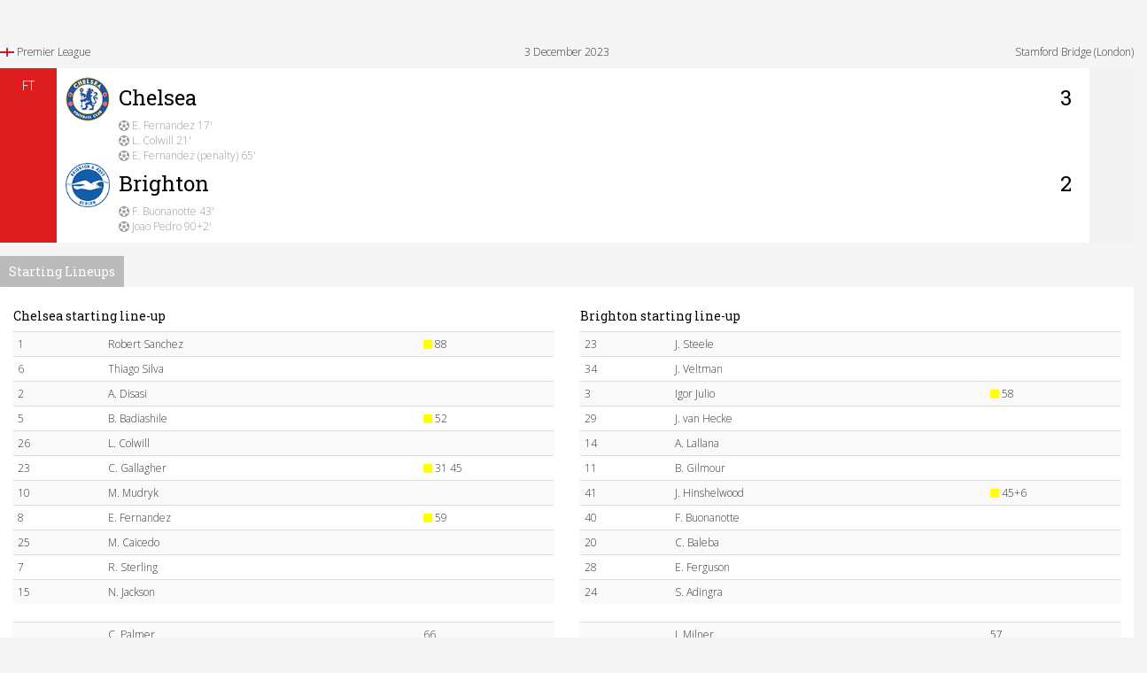

--- FILE ---
content_type: text/html; Charset=ISO-8859-1
request_url: http://eurorivals.net/matchinfo/3837877
body_size: 19268
content:
<!DOCTYPE html>

<html lang="en">
<head>
    <meta http-equiv="X-UA-Compatible" content="IE=edge">
    <meta name="viewport" content="width=device-width, initial-scale=1">

    <title>Match Info</title>
<meta name="description" content="" />

<meta name="robots" content="noindex, follow">


<script src="https://use.fontawesome.com/0e26885183.js"></script>
<link href="https://fonts.googleapis.com/css?family=Open+Sans:300,400,600,700|Roboto+Slab|Ubuntu" rel="stylesheet">
<link rel="stylesheet" href="https://maxcdn.bootstrapcdn.com/bootstrap/3.3.7/css/bootstrap.min.css" integrity="sha384-BVYiiSIFeK1dGmJRAkycuHAHRg32OmUcww7on3RYdg4Va+PmSTsz/K68vbdEjh4u" crossorigin="anonymous">
<link href="https://cdnjs.cloudflare.com/ajax/libs/ekko-lightbox/5.2.0/ekko-lightbox.min.css" rel="stylesheet">
<link rel="stylesheet" href="https://cdnjs.cloudflare.com/ajax/libs/flag-icon-css/2.8.0/css/flag-icon.min.css" />
<link href="/css/eurorivals-v3.css" rel="stylesheet">

<link rel="apple-touch-icon" sizes="120x120" href="/apple-touch-icon.png">
<link rel="icon" type="image/png" sizes="32x32" href="/favicon-32x32.png">
<link rel="icon" type="image/png" sizes="16x16" href="/favicon-16x16.png">
    <!--[if lt IE 9]>
  <script src="https://oss.maxcdn.com/libs/html5shiv/3.7.0/html5shiv.js"></script>
       <script src="https://oss.maxcdn.com/libs/respond.js/1.4.2/respond.min.js"></script>
    <![endif]-->

<!-- Global site tag (gtag.js) - Google Analytics -->
<script async src="https://www.googletagmanager.com/gtag/js?id=UA-263883-3"></script>
<script>
  window.dataLayer = window.dataLayer || [];
  function gtag(){dataLayer.push(arguments);}
  gtag('js', new Date());

  gtag('config', 'UA-263883-3');
</script>

<script src="https://cdnjs.cloudflare.com/ajax/libs/Chart.js/2.7.1/Chart.min.js"></script>


</head>

<body>


</div>
<div class="container-fluid "><div class="row">


<div class="row smalltext margin_bottom10"><div class="col-xs-4"><span class="flag-icon flag-icon-eng"></span>&nbsp;Premier League</div><div class="col-xs-4 text-center">3 December 2023</div><div class="col-xs-4 text-right">Stamford Bridge (London)</div></div>


<div class="livescore-score">
<div class="sctime fin livescore-sctime">FT
</div>
<div class="livescore-teams">

<div class="row"><div class="col-xs-12 xspad">
<div class="pull-left padding_right10"><img src="/images/logos/70/chelsea.png" class="img-responsive image50"/></div>
<div class="pull-left"><h3>Chelsea </h3>
<div class="livescore-events"><i class="fa fa-futbol-o" aria-hidden="true" ></i> E. Fernandez 17'<br/><i class="fa fa-futbol-o" aria-hidden="true" ></i> L. Colwill 21'<br/><i class="fa fa-futbol-o" aria-hidden="true" ></i> E. Fernandez              (penalty) 65'<br/></div>
</div>
<div class="pull-right padding_right10"><h3>3</h3></div>
</div></div>
<div class="row"><div class="col-xs-12 xspad">
<div class="pull-left padding_right10"><img src="/images/logos/70/brighton.png" class="img-responsive image50"/></div>
<div class="pull-left"><h3> Brighton</h3>
<div class="livescore-events"><i class="fa fa-futbol-o" aria-hidden="true" ></i> F. Buonanotte 43'<br/><i class="fa fa-futbol-o" aria-hidden="true" ></i> Joao Pedro 90+2'<br/></div></div>
<div class="pull-right padding_right10"><h3>2</h3></div>
</div></div></div>
<div class="livescore-icon inplayicon">

</div>
</div>










<div class="clearfix"></div>
















<h5 class="oddsh5">Starting Lineups</h5>
			<div class="panel panel-default">

<div class="panel-body">

<div class="row"><div class="col-sm-6">


<h5>Chelsea starting line-up</h5> <div class="table-responsive"><table class="table table-condensed table-striped table-hover"><tbody>
<tr><td class="col-sm-2">1</td><td class="col-sm-7">Robert Sanchez</td><td class="col-sm-3"><i class="fa fa-square yellow" ></i> 88</td></tr><tr><td class="col-sm-2">6</td><td class="col-sm-7">Thiago Silva</td><td class="col-sm-3"></td></tr><tr><td class="col-sm-2">2</td><td class="col-sm-7">A. Disasi</td><td class="col-sm-3"></td></tr><tr><td class="col-sm-2">5</td><td class="col-sm-7">B. Badiashile</td><td class="col-sm-3"><i class="fa fa-square yellow" ></i> 52</td></tr><tr><td class="col-sm-2">26</td><td class="col-sm-7">L. Colwill</td><td class="col-sm-3"></td></tr><tr><td class="col-sm-2">23</td><td class="col-sm-7">C. Gallagher</td><td class="col-sm-3"><i class="fa fa-square yellow" ></i> 31 45</td></tr><tr><td class="col-sm-2">10</td><td class="col-sm-7">M. Mudryk</td><td class="col-sm-3"></td></tr><tr><td class="col-sm-2">8</td><td class="col-sm-7">E. Fernandez</td><td class="col-sm-3"><i class="fa fa-square yellow" ></i> 59</td></tr><tr><td class="col-sm-2">25</td><td class="col-sm-7">M. Caicedo</td><td class="col-sm-3"></td></tr><tr><td class="col-sm-2">7</td><td class="col-sm-7">R. Sterling</td><td class="col-sm-3"></td></tr><tr><td class="col-sm-2">15</td><td class="col-sm-7">N. Jackson</td><td class="col-sm-3"></td></tr>
</tbody></table></div>
 <div class="table-responsive"><table class="table table-condensed table-striped table-hover"><tbody>
<tr><td class="col-sm-2"></td><td class="col-sm-7">C. Palmer<br>&nbsp;<i class="fa fa-exchange mid-grey" ></i> R. Sterling</td><td class="col-sm-3">66</td></tr><tr><td class="col-sm-2"></td><td class="col-sm-7">I. Maatsen<br>&nbsp;<i class="fa fa-exchange mid-grey" ></i> N. Jackson</td><td class="col-sm-3">72</td></tr><tr><td class="col-sm-2"></td><td class="col-sm-7">A. Broja<br>&nbsp;<i class="fa fa-exchange mid-grey" ></i> M. Mudryk</td><td class="col-sm-3">81</td></tr><tr><td class="col-sm-2"></td><td class="col-sm-7">L. Bergstrom</td><td class="col-sm-3"></td></tr><tr><td class="col-sm-2"></td><td class="col-sm-7">A. Matos</td><td class="col-sm-3"></td></tr><tr><td class="col-sm-2"></td><td class="col-sm-7">D. Petrovic</td><td class="col-sm-3"></td></tr><tr><td class="col-sm-2"></td><td class="col-sm-7">Deivid Washington</td><td class="col-sm-3"></td></tr><tr><td class="col-sm-2"></td><td class="col-sm-7">A. Gilchrist</td><td class="col-sm-3"></td></tr><tr><td class="col-sm-2"></td><td class="col-sm-7">N. Madueke</td><td class="col-sm-3"></td></tr>
</tbody></table></div>



</div>

<div class="col-sm-6">
<h5>Brighton starting line-up</h5>
 <div class="table-responsive"><table class="table table-condensed table-striped table-hover"><tbody>
<tr><td class="col-sm-2">23</td><td class="col-sm-7">J. Steele</td><td class="col-sm-3"></td></tr><tr><td class="col-sm-2">34</td><td class="col-sm-7">J. Veltman</td><td class="col-sm-3"></td></tr><tr><td class="col-sm-2">3</td><td class="col-sm-7">Igor Julio</td><td class="col-sm-3"><i class="fa fa-square yellow" ></i> 58</td></tr><tr><td class="col-sm-2">29</td><td class="col-sm-7">J. van Hecke</td><td class="col-sm-3"></td></tr><tr><td class="col-sm-2">14</td><td class="col-sm-7">A. Lallana</td><td class="col-sm-3"></td></tr><tr><td class="col-sm-2">11</td><td class="col-sm-7">B. Gilmour</td><td class="col-sm-3"></td></tr><tr><td class="col-sm-2">41</td><td class="col-sm-7">J. Hinshelwood</td><td class="col-sm-3"><i class="fa fa-square yellow" ></i> 45+6</td></tr><tr><td class="col-sm-2">40</td><td class="col-sm-7">F. Buonanotte</td><td class="col-sm-3"></td></tr><tr><td class="col-sm-2">20</td><td class="col-sm-7">C. Baleba</td><td class="col-sm-3"></td></tr><tr><td class="col-sm-2">28</td><td class="col-sm-7">E. Ferguson</td><td class="col-sm-3"></td></tr><tr><td class="col-sm-2">24</td><td class="col-sm-7">S. Adingra</td><td class="col-sm-3"></td></tr>
</tbody></table></div>
 <div class="table-responsive"><table class="table table-condensed table-striped table-hover"><tbody>
<tr><td class="col-sm-2"></td><td class="col-sm-7">J. Milner<br>&nbsp;<i class="fa fa-exchange mid-grey" ></i> J. Hinshelwood</td><td class="col-sm-3">57</td></tr><tr><td class="col-sm-2"></td><td class="col-sm-7">K. Mitoma<br>&nbsp;<i class="fa fa-exchange mid-grey" ></i> F. Buonanotte</td><td class="col-sm-3">57</td></tr><tr><td class="col-sm-2"></td><td class="col-sm-7">P. Gro?<br>&nbsp;<i class="fa fa-exchange mid-grey" ></i> C. Baleba</td><td class="col-sm-3">57</td></tr><tr><td class="col-sm-2"></td><td class="col-sm-7">Joao Pedro<br>&nbsp;<i class="fa fa-exchange mid-grey" ></i> A. Lallana</td><td class="col-sm-3">58</td></tr><tr><td class="col-sm-2"></td><td class="col-sm-7">B. Baker-Boaitey<br>&nbsp;<i class="fa fa-exchange mid-grey" ></i> Igor Julio</td><td class="col-sm-3">84</td></tr><tr><td class="col-sm-2"></td><td class="col-sm-7">B. Verbruggen</td><td class="col-sm-3"></td></tr><tr><td class="col-sm-2"></td><td class="col-sm-7">M. O'Mahony</td><td class="col-sm-3"></td></tr><tr><td class="col-sm-2"></td><td class="col-sm-7">J. Moder</td><td class="col-sm-3"></td></tr><tr><td class="col-sm-2"></td><td class="col-sm-7">L. Kavanagh</td><td class="col-sm-3"></td></tr>
</tbody></table></div>


</div><!--col6-->
</div><!--row-->

</div><!--panelbody-->
</div><!--panel-->








<script type="text/javascript">
$(document).ready(function() { 
        $("div.scclick").click(function () { 
                window.open('https://www.bet365.com/olp/open-account/?affiliate=365_074121'); 
        }); 

});
</script>
	
    <!-- jQuery -->
    <script src="/js/jquery-1.11.3.min.js"></script>
<script type="text/javascript" src="https://cdnjs.cloudflare.com/ajax/libs/jquery-cookie/1.4.1/jquery.cookie.min.js"></script>


    <!-- Bootstrap Core JavaScript -->
<script src="https://maxcdn.bootstrapcdn.com/bootstrap/3.3.7/js/bootstrap.min.js" integrity="sha384-Tc5IQib027qvyjSMfHjOMaLkfuWVxZxUPnCJA7l2mCWNIpG9mGCD8wGNIcPD7Txa" crossorigin="anonymous"></script>
<script type="text/javascript" src="https://cdnjs.cloudflare.com/ajax/libs/ekko-lightbox/5.2.0/ekko-lightbox.js"></script>
	<!-- IE10 viewport bug workaround -->
	<script src="/js/ie10-viewport-bug-workaround.js"></script>
	
	<!-- Placeholder Images -->
	<script src="/js/holder.min.js"></script>
	<script src="/js/bootstrapcustom.js"></script>
<script src="https://cdnjs.cloudflare.com/ajax/libs/bootstrap-formhelpers/2.3.0/js/bootstrap-formhelpers.min.js"></script>
<script type="text/javascript" src="http://eurorivals.net/js/eurorivals-c-20120724X.js"></script>


<script type="text/javascript">

$(document).on('click', '[data-toggle="lightbox"]', function(event) {
    event.preventDefault();
    $(this).ekkoLightbox();
});

</script>






<script type="text/javascript">
if ($(window).width() < 510) {
$("div#bannerad").html('');
}
else if ($(window).width() < 668) {
$("div#bannerad").html('<A href="https://www.bet365.com/olp/open-account/?affiliate=365_074121" target="_blank"><img src="https://imstore.bet365affiliates.com/?AffiliateCode=365_074121&amp;CID=194&amp;DID=199&amp;TID=1&amp;PID=149&amp;LNG=1" border="0" /></A>');
/*$("div#bannerad").html('<iframe src="https://imstore.bet365affiliates.com/365_074121-507-199-6-149-1-22616.aspx" width="468" height="39" frameborder="0" scrolling="no"></iframe>');*/
/*$("div#bannerad").html('<a href="https://extra.bet365.com/features/bet-builder?affiliate=365_770337" rel="nofollow"><img src="/images/betbuilder/728x90.jpg" class="img-responsive "/></a>');*/
/*$("div#bannerad").html('<a href="https://imstore.bet365affiliates.com/Tracker.aspx?AffiliateId=22616&AffiliateCode=365_843089&CID=741&DID=5&TID=1&PID=163&LNG=1" rel="nofollow"><img src="https://imstore.bet365affiliates.com/?AffiliateCode=365_843089&amp;CID=741&amp;DID=5&amp;TID=1&amp;PID=163&amp;LNG=1" class="img-responsive "/></a>');*/
}
else if ($(window).width() < 769) {
$("div#bannerad").html('<A href="https://www.bet365.com/olp/open-account/?affiliate=365_074121" target="_blank"><img src="https://imstore.bet365affiliates.com/?AffiliateCode=365_074121&amp;CID=194&amp;DID=155&amp;TID=1&amp;PID=149&amp;LNG=1" border="0" /></A>');
/*$("div#bannerad").html('<iframe src="https://imstore.bet365affiliates.com/365_074121-507-155-6-149-1-22616.aspx" width="480" height="60" frameborder="0" scrolling="no"></iframe>');*/
/*$("div#bannerad").html('<a href="https://extra.bet365.com/features/bet-builder?affiliate=365_770337" rel="nofollow"><img src="/images/betbuilder/728x90.jpg" class="img-responsive "/></a>');*/
/*$("div#bannerad").html('<a href="https://imstore.bet365affiliates.com/Tracker.aspx?AffiliateId=22616&AffiliateCode=365_843089&CID=741&DID=5&TID=1&PID=163&LNG=1" rel="nofollow"><img src="https://imstore.bet365affiliates.com/?AffiliateCode=365_843089&amp;CID=741&amp;DID=5&amp;TID=1&amp;PID=163&amp;LNG=1" class="img-responsive "/></a>');*/
}
else if ($(window).width() < 1025) {
$("div#bannerad").html('<A href="https://www.bet365.com/olp/open-account/?affiliate=365_074121" target="_blank"><img src="https://imstore.bet365affiliates.com/?AffiliateCode=365_074121&amp;CID=194&amp;DID=84&amp;TID=1&amp;PID=149&amp;LNG=1" border="0" /></A>');
/*$("div#bannerad").html('<iframe src="https://imstore.bet365affiliates.com/365_074121-507-206-6-149-1-22616.aspx" width="675" height="35" frameborder="0" scrolling="no"></iframe>');*/
/*$("div#bannerad").html('<a href="https://extra.bet365.com/features/bet-builder?affiliate=365_770337" rel="nofollow"><img src="/images/betbuilder/728x90.jpg" class="img-responsive "/></a>');*/
/*$("div#bannerad").html('<a href="https://imstore.bet365affiliates.com/Tracker.aspx?AffiliateId=22616&AffiliateCode=365_843089&CID=741&DID=84&TID=1&PID=163&LNG=1" rel="nofollow"><img src="https://imstore.bet365affiliates.com/?AffiliateCode=365_843089&amp;CID=741&amp;DID=84&amp;TID=1&amp;PID=163&amp;LNG=1" class="img-responsive "/></a>');*/
}
else {

$("div#bannerad").html('<A href="https://www.bet365.com/olp/open-account/?affiliate=365_074121" target="_blank"><img src="https://imstore.bet365affiliates.com/?AffiliateCode=365_074121&amp;CID=194&amp;DID=84&amp;TID=1&amp;PID=149&amp;LNG=1" border="0" /></A>');

/*$("div#bannerad").html('<iframe src="https://imstore.bet365affiliates.com/365_074121-507-206-6-149-1-22616.aspx" width="675" height="35" frameborder="0" scrolling="no"></iframe>');*/
/*$("div#bannerad").html('<a href="https://extra.bet365.com/features/bet-builder?affiliate=365_770337" rel="nofollow"><img src="/images/betbuilder/728x90.jpg" class="img-responsive "/></a>');*/
/*$("div#bannerad").html('<a href="https://imstore.bet365affiliates.com/Tracker.aspx?AffiliateId=22616&AffiliateCode=365_843089&CID=741&DID=84&TID=1&PID=163&LNG=1" rel="nofollow"><img src="https://imstore.bet365affiliates.com/?AffiliateCode=365_843089&amp;CID=741&amp;DID=84&amp;TID=1&amp;PID=163&amp;LNG=1" class="img-responsive "/></a>');*/
}
</script>




<script type="text/javascript">
$(document).ready(function() { 
        $(".scclick").click(function () { 
                location.href ='https://www.bet365.com/olp/open-account/?affiliate=365_074121';
        }); 
});
$(document).ready(function() { 
        $(".strclick").click(function () { 
                location.href ='https://imstore.bet365affiliates.com/Tracker.aspx?AffiliateId=22616&AffiliateCode=365_074121&CID=360&PID=149&TID=3&LNG=1&DID=27';
        }); 
});
$(document).ready(function() { 
        $(".bclick").click(function () { 
                location.href ='https://www.bet365.com/olp/open-account/?affiliate=365_074121';
        }); 
});

    $("[rel='tooltip']").tooltip();    
 
    $('.thumbnail').hover(
        function(){
            $(this).find('.caption').slideDown(250); //.fadeIn(250)
        },
        function(){
            $(this).find('.caption').slideUp(250); //.fadeOut(205)
        }
    ); 

$('body').tooltip({
    selector: '[rel=tooltip]'
});

$(document).ready(function(){
    $('[data-toggle="tooltip"]').tooltip();
});


// Fill modal with content from link href
$("#myModal").on("show.bs.modal", function(e) {
    var link = $(e.relatedTarget);
    $(this).find(".modal-body").load(link.attr("href"));
});

// Fill modal with content from link href
$("#matchmodal").on("show.bs.modal", function(e) {
    var link = $(e.relatedTarget);
    $(this).find(".modal-body").html('<div class="loader">Loading...</div>');
    $(this).find(".modal-body").load(link.attr("href"));
});

$('#matchmodal').on('hide.bs.modal', function () {
   $('#matchmodal').removeData();
})



$(document).ready(function($) {
    $(".clickable-row").click(function() {
        window.location = $(this).data("href");
    });
});

jQuery(document).on('click', '.mega-dropdown', function(e) {
  e.stopPropagation()
})



$(window).load(function() {
    // Animate loader off screen
});
</script>



    <script src="https://google-code-prettify.googlecode.com/svn/loader/run_prettify.js?lang=css"></script>
    <script>
      $(function() {
        window.prettyPrint && prettyPrint()
        $(document).on('click', '.yamm .dropdown-menu', function(e) {
          e.stopPropagation()
        })
      })
    </script>


 <script>
function init() {
var imgDefer = document.getElementsByTagName('img');
for (var i=0; i<imgDefer.length; i++) {
if(imgDefer[i].getAttribute('data-src')) {
imgDefer[i].setAttribute('src',imgDefer[i].getAttribute('data-src'));
} } }
window.onload = init;
</script> 


<!-- End of StatCounter Code -->
	<div id="fb-root"></div>
<script>(function(d, s, id) {
  var js, fjs = d.getElementsByTagName(s)[0];
  if (d.getElementById(id)) return;
  js = d.createElement(s); js.id = id;
  js.src = "//connect.facebook.net/en_GB/sdk.js#xfbml=1&version=v2.10";
  fjs.parentNode.insertBefore(js, fjs);
}(document, 'script', 'facebook-jssdk'));</script>
<script type="text/javascript" src="//s7.addthis.com/js/300/addthis_widget.js#pubid=kilneiss"></script> 

<script >jQuery('.twitter-block').delegate('#twitter-widget-0','DOMSubtreeModified propertychange', function() {
  //function call to override the base twitter styles
  customizeTweetMedia();
 });
 
 var customizeTweetMedia = function() {
 
  //overrides font styles and removes the profile picture and media from twitter feed
  jQuery('.twitter-block').find('.twitter-timeline').contents().find('.timeline-Tweet-media').css('display', 'none');
  jQuery('.twitter-block').find('.twitter-timeline').contents().find('img.Avatar').css('display', 'none');
  jQuery('.twitter-block').find('.twitter-timeline').contents().find('body').css('font-family', 'Open Sans');
  jQuery('.twitter-block').find('.twitter-timeline').contents().find('span.TweetAuthor-avatar.Identity-avatar').remove();
  jQuery('.twitter-block').find('.twitter-timeline').contents().find('span.TweetAuthor-screenName').css('font-size', '16px');
  jQuery('.twitter-block').find('.twitter-timeline').contents().find('span.TweetAuthor-screenName').css('font-family', 'Open Sans');
  jQuery('.twitter-block').find('.twitter-timeline').contents().find('p.timeline-Tweet-text').css('font-size','12px !important');
  jQuery('.twitter-block').find('.twitter-timeline').contents().find('p.timeline-Tweet-text').css('font-weight','300');


 
  //also call the function on dynamic updates in addition to page load
  jQuery('.twitter-block').find('.twitter-timeline').contents().find('.timeline-TweetList').bind('DOMSubtreeModified propertychange', function() {
   customizeTweetMedia(this);
});
}

</script>

</body>

</html><!-- endcache -->

--- FILE ---
content_type: image/svg+xml
request_url: http://eurorivals.net/images/flags/flag-england.svg
body_size: 265
content:
<?xml version="1.0" encoding="UTF-8"?>
<svg xmlns="http://www.w3.org/2000/svg" viewBox="0 0 25 15" width="800" height="480"><rect width="25" height="15" fill="#FFF"/><g fill="#CE1124"><rect width="3" height="15" x="11"/><rect width="25" height="3" y="6"/></g></svg>